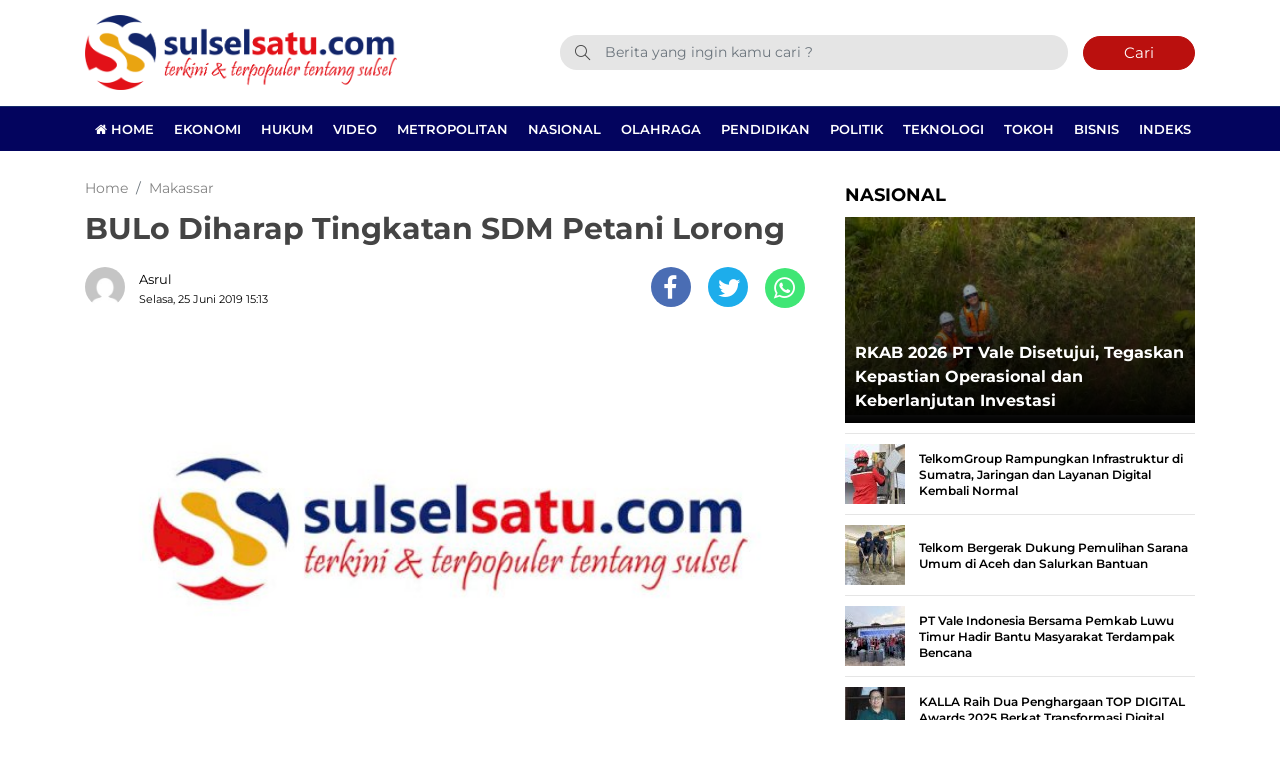

--- FILE ---
content_type: text/html; charset=UTF-8
request_url: https://www.sulselsatu.com/2019/06/25/makassar/bulo-diharap-tingkatan-sdm-petani-lorong.html
body_size: 13337
content:
<!DOCTYPE html> 
<html lang="id-ID"> 
<head>
<meta charset="utf-8">
<link rel="preload" href="https://cdn.sulselsatu.com/assets/desktop/css/styles.css?v=1.1.5" as="style" onload="this.rel='stylesheet'"> 
<link rel="preload" href="https://cdn.sulselsatu.com/assets/desktop/bootstrap/css/bootstrap.min.css" as="style" onload="this.rel='stylesheet'"> 
<link rel="preload" href="https://www.sulselsatu.com/assets/fonts/font-awesome.min.css" as="style" onload="this.rel='stylesheet'"> 
<link rel="preload" href="https://www.sulselsatu.com/assets/fonts/simple-line-icons.min.css" as="style" onload="this.rel='stylesheet'"> 
<link rel="preload" href="https://www.sulselsatu.com/assets/fonts/Simple-Line-Icons.woff2?v=2.4.0" as="font" type="font/woff2" crossorigin> 
<link rel="preload" href="https://www.sulselsatu.com/assets/fonts/fontawesome-webfont.woff2?v=4.7.0" as="font" type="font/woff2" crossorigin> 
<link rel="preload" href="https://cdn.sulselsatu.com/assets/desktop/js/jquery.min.js" as="script"> 
<link rel="preload" href="https://fonts.googleapis.com/css?family=Montserrat:300,400,500,600,700,800,900&display=swap" as="style" onload="this.rel='stylesheet'"> 
<link rel="preload" href="https://www.sulselsatu.com/media/cache/fvm/min/1765515325-css6e7ad341b0288dabd5947a2c9a8ca5283126886ee169ed97459afd8fd224f.css" as="style" media="all" /> 
<link rel="preload" href="https://www.sulselsatu.com/media/cache/fvm/min/1765515325-css9061352fdd3318c0aa56254d2ceda21fcdc3602f4d8535fc295bf941b2ed1.css" as="style" media="all" /> 
<link rel="preload" href="https://www.sulselsatu.com/media/cache/fvm/min/1765515325-css9439f25b145229935fff7f3c7ab6fdb4631bebf6b179a396ac757f0c991b4.css" as="style" media="all" /> 
<link rel="preload" href="https://www.sulselsatu.com/media/cache/fvm/min/1765515325-cssf5f818717111c3c744a597e2088f312f4f05c4feab5f51733384be2d4debf.css" as="style" media="all" /> 
<link rel="preload" href="https://www.sulselsatu.com/media/cache/fvm/min/1765515325-css166089c1c9bcd6e3eaf0034750c18b6bcd681cb53d387636a841594be1f52.css" as="style" media="all" /> 
<link rel="preload" href="https://www.sulselsatu.com/media/cache/fvm/min/1765515325-css0bc904c3590e961ea4378cee0fa6fd15302bd35512ed5efe1ac715ccc131d.css" as="style" media="all" /> 
<link rel="preload" href="https://www.sulselsatu.com/media/cache/fvm/min/1765515325-cssd8fdf90c07e9f7c33d747f6446f0473ec57f34bd91f569b2a4a0a2e43876d.css" as="style" media="all" /> 
<link rel="preload" href="https://www.sulselsatu.com/media/cache/fvm/min/1765515325-css2d6665141c068b5b99afa42839c7535902b07dc63648a0b1e94c2176d754b.css" as="style" media="all" /> 
<link rel="preload" href="https://www.sulselsatu.com/media/cache/fvm/min/1765515325-cssb7440bd58a4d5980b72980e88ad42722ab4bae06135c9ad17289a8db10ff6.css" as="style" media="all" />
<script data-cfasync="false">if(navigator.userAgent.match(/MSIE|Internet Explorer/i)||navigator.userAgent.match(/Trident\/7\..*?rv:11/i)){var href=document.location.href;if(!href.match(/[?&]iebrowser/)){if(href.indexOf("?")==-1){if(href.indexOf("#")==-1){document.location.href=href+"?iebrowser=1"}else{document.location.href=href.replace("#","?iebrowser=1#")}}else{if(href.indexOf("#")==-1){document.location.href=href+"&iebrowser=1"}else{document.location.href=href.replace("#","&iebrowser=1#")}}}}</script>
<script data-cfasync="false">class FVMLoader{constructor(e){this.triggerEvents=e,this.eventOptions={passive:!0},this.userEventListener=this.triggerListener.bind(this),this.delayedScripts={normal:[],async:[],defer:[]},this.allJQueries=[]}_addUserInteractionListener(e){this.triggerEvents.forEach(t=>window.addEventListener(t,e.userEventListener,e.eventOptions))}_removeUserInteractionListener(e){this.triggerEvents.forEach(t=>window.removeEventListener(t,e.userEventListener,e.eventOptions))}triggerListener(){this._removeUserInteractionListener(this),"loading"===document.readyState?document.addEventListener("DOMContentLoaded",this._loadEverythingNow.bind(this)):this._loadEverythingNow()}async _loadEverythingNow(){this._runAllDelayedCSS(),this._delayEventListeners(),this._delayJQueryReady(this),this._handleDocumentWrite(),this._registerAllDelayedScripts(),await this._loadScriptsFromList(this.delayedScripts.normal),await this._loadScriptsFromList(this.delayedScripts.defer),await this._loadScriptsFromList(this.delayedScripts.async),await this._triggerDOMContentLoaded(),await this._triggerWindowLoad(),window.dispatchEvent(new Event("wpr-allScriptsLoaded"))}_registerAllDelayedScripts(){document.querySelectorAll("script[type=fvmdelay]").forEach(e=>{e.hasAttribute("src")?e.hasAttribute("async")&&!1!==e.async?this.delayedScripts.async.push(e):e.hasAttribute("defer")&&!1!==e.defer||"module"===e.getAttribute("data-type")?this.delayedScripts.defer.push(e):this.delayedScripts.normal.push(e):this.delayedScripts.normal.push(e)})}_runAllDelayedCSS(){document.querySelectorAll("link[rel=fvmdelay]").forEach(e=>{e.setAttribute("rel","stylesheet")})}async _transformScript(e){return await this._requestAnimFrame(),new Promise(t=>{const n=document.createElement("script");let r;[...e.attributes].forEach(e=>{let t=e.nodeName;"type"!==t&&("data-type"===t&&(t="type",r=e.nodeValue),n.setAttribute(t,e.nodeValue))}),e.hasAttribute("src")?(n.addEventListener("load",t),n.addEventListener("error",t)):(n.text=e.text,t()),e.parentNode.replaceChild(n,e)})}async _loadScriptsFromList(e){const t=e.shift();return t?(await this._transformScript(t),this._loadScriptsFromList(e)):Promise.resolve()}_delayEventListeners(){let e={};function t(t,n){!function(t){function n(n){return e[t].eventsToRewrite.indexOf(n)>=0?"wpr-"+n:n}e[t]||(e[t]={originalFunctions:{add:t.addEventListener,remove:t.removeEventListener},eventsToRewrite:[]},t.addEventListener=function(){arguments[0]=n(arguments[0]),e[t].originalFunctions.add.apply(t,arguments)},t.removeEventListener=function(){arguments[0]=n(arguments[0]),e[t].originalFunctions.remove.apply(t,arguments)})}(t),e[t].eventsToRewrite.push(n)}function n(e,t){let n=e[t];Object.defineProperty(e,t,{get:()=>n||function(){},set(r){e["wpr"+t]=n=r}})}t(document,"DOMContentLoaded"),t(window,"DOMContentLoaded"),t(window,"load"),t(window,"pageshow"),t(document,"readystatechange"),n(document,"onreadystatechange"),n(window,"onload"),n(window,"onpageshow")}_delayJQueryReady(e){let t=window.jQuery;Object.defineProperty(window,"jQuery",{get:()=>t,set(n){if(n&&n.fn&&!e.allJQueries.includes(n)){n.fn.ready=n.fn.init.prototype.ready=function(t){e.domReadyFired?t.bind(document)(n):document.addEventListener("DOMContentLoaded2",()=>t.bind(document)(n))};const t=n.fn.on;n.fn.on=n.fn.init.prototype.on=function(){if(this[0]===window){function e(e){return e.split(" ").map(e=>"load"===e||0===e.indexOf("load.")?"wpr-jquery-load":e).join(" ")}"string"==typeof arguments[0]||arguments[0]instanceof String?arguments[0]=e(arguments[0]):"object"==typeof arguments[0]&&Object.keys(arguments[0]).forEach(t=>{delete Object.assign(arguments[0],{[e(t)]:arguments[0][t]})[t]})}return t.apply(this,arguments),this},e.allJQueries.push(n)}t=n}})}async _triggerDOMContentLoaded(){this.domReadyFired=!0,await this._requestAnimFrame(),document.dispatchEvent(new Event("DOMContentLoaded2")),await this._requestAnimFrame(),window.dispatchEvent(new Event("DOMContentLoaded2")),await this._requestAnimFrame(),document.dispatchEvent(new Event("wpr-readystatechange")),await this._requestAnimFrame(),document.wpronreadystatechange&&document.wpronreadystatechange()}async _triggerWindowLoad(){await this._requestAnimFrame(),window.dispatchEvent(new Event("wpr-load")),await this._requestAnimFrame(),window.wpronload&&window.wpronload(),await this._requestAnimFrame(),this.allJQueries.forEach(e=>e(window).trigger("wpr-jquery-load")),window.dispatchEvent(new Event("wpr-pageshow")),await this._requestAnimFrame(),window.wpronpageshow&&window.wpronpageshow()}_handleDocumentWrite(){const e=new Map;document.write=document.writeln=function(t){const n=document.currentScript,r=document.createRange(),i=n.parentElement;let a=e.get(n);void 0===a&&(a=n.nextSibling,e.set(n,a));const s=document.createDocumentFragment();r.setStart(s,0),s.appendChild(r.createContextualFragment(t)),i.insertBefore(s,a)}}async _requestAnimFrame(){return new Promise(e=>requestAnimationFrame(e))}static run(){const e=new FVMLoader(["keydown","mousemove","touchmove","touchstart","touchend","wheel"]);e._addUserInteractionListener(e)}}FVMLoader.run();</script>
<title>BULo Diharap Tingkatan SDM Petani Lorong</title>
<meta name="viewport" content="width=device-width, initial-scale=1.0, shrink-to-fit=no">
<meta http-equiv="X-UA-Compatible" content="IE=edge">
<meta name="robots" content="index, follow" />
<meta name="googlebot-news" content="index,follow" />
<meta name="googlebot" content="index,follow" />
<meta name="yahoobot" content="index,follow" />
<meta name="title" content="BULo Diharap Tingkatan SDM Petani Lorong" />
<meta name="author" content="Sulselsatu" lang="id">
<meta property="fb:app_id" content="327177332308719" />
<meta name="news_keywords" content="Badan Usaha Lorong, Pemkot Makassar" />
<meta name="keywords" content="Badan Usaha Lorong, Pemkot Makassar" itemprop="keywords" />
<meta name="pubdate" content="2019-06-25T15:13:03+08:00" itemprop="datePublished" />
<meta content="2019-06-25T15:13:03+08:00" itemprop="dateCreated" />
<script type="application/ld+json">
{"@context":"https://schema.org","@type":"WebPage","@id":"https://www.sulselsatu.com/2019/06/25/makassar/bulo-diharap-tingkatan-sdm-petani-lorong.html#webpage","headline":"BULo Diharap Tingkatan SDM Petani Lorong","url":"https://www.sulselsatu.com/2019/06/25/makassar/bulo-diharap-tingkatan-sdm-petani-lorong.html","name":"BULo Diharap Tingkatan SDM Petani Lorong","image":"https://cdn.sulselsatu.com/imageresize/assets/media/upload/2019/06/IMG-20190625-WA0009.jpg_facebook_true","thumbnailUrl":"https://cdn.sulselsatu.com/imageresize/assets/media/upload/2019/06/IMG-20190625-WA0009.jpg_facebook_true","datePublished":"2019-06-25T15:13:03+08:00","dateModified":"2019-06-25T15:34:39+08:00"}
</script>
<script type="application/ld+json">
{"@context":"https://schema.org","@type":"NewsArticle","headline":"BULo Diharap Tingkatan SDM Petani Lorong","datePublished":"2019-06-25T15:13:03+08:00","dateModified":"2019-06-25T15:34:39+08:00","description":"SULSELSATU.com, MAKASSAR &#8211; Pengembangan Badan Usaha Lorong (Bulo) yang telah digagas sejak tahun 2016 lalu terus mendapatkan perhatian Pemerintah Kota Makassar.  Untuk itu, Dinas Ketahanan Pangan (DKP) Kota Makassar menggelar Workshop Pengembangan Badan Usaha Lorong (Bulo) di Aerotel Smile, Jalan Muchtar Lutfi, Selasa, (25/6/2019). &#8220;Tujuan pelaksanaan kegiatan pengembangan Bulo bertujuan untuk meningkatkan SDM petani lorong sebagai ...","mainEntityOfPage":{"@type":"WebPage","@id":"https://www.sulselsatu.com/2019/06/25/makassar/bulo-diharap-tingkatan-sdm-petani-lorong.html#webpage"},"image":{"@type":"ImageObject","url":"https://cdn.sulselsatu.com/imageresize/assets/media/upload/2019/06/IMG-20190625-WA0009.jpg_facebook_true","width":600,"height":315,"caption":"BULo Diharap Tingkatan SDM Petani Lorong"},"author":{"@type":"Person","name":"Asrul","url":"https://www.sulselsatu.com/author/asrul"},"publisher":{"@type":"Organization","name":"Sulselsatu","url":"https://www.sulselsatu.com/","sameAs":["https://www.instagram.com/sulselsatucom","https://www.youtube.com/sulselsatu","https://www.facebook.com/sulselsatuberita","https://twitter.com/sulselsatucom"],"logo":{"@type":"ImageObject","inLanguage":"id-ID","@id":"https://www.sulselsatu.com/#/schema/logo/image/","url":"https://cdn.sulselsatu.com/images/logo_amp.png","contentUrl":"https://cdn.sulselsatu.com/images/logo_amp.png","width":313,"height":75,"caption":"Sulselsatu"}}}
</script>
<meta name='robots' content='index, follow, max-image-preview:large' />
<meta name="description" content="SULSELSATU.com, MAKASSAR - Pengembangan Badan Usaha Lorong (Bulo) yang telah digagas sejak tahun 2016 lalu terus mendapatkan perhatian Pemerintah Kota" />
<link rel="canonical" href="https://www.sulselsatu.com/2019/06/25/makassar/bulo-diharap-tingkatan-sdm-petani-lorong.html" />
<meta property="og:locale" content="id_ID" />
<meta property="og:type" content="article" />
<meta property="og:title" content="BULo Diharap Tingkatan SDM Petani Lorong" />
<meta property="og:description" content="SULSELSATU.com, MAKASSAR - Pengembangan Badan Usaha Lorong (Bulo) yang telah digagas sejak tahun 2016 lalu terus mendapatkan perhatian Pemerintah Kota" />
<meta property="og:url" content="https://www.sulselsatu.com/2019/06/25/makassar/bulo-diharap-tingkatan-sdm-petani-lorong.html" />
<meta property="og:site_name" content="Sulselsatu" />
<meta property="article:publisher" content="https://www.facebook.com/sulselsatuberita" />
<meta property="article:published_time" content="2019-06-25T07:13:03+00:00" />
<meta property="article:modified_time" content="2019-06-25T07:34:39+00:00" />
<meta property="og:image" content="https://cdn.sulselsatu.com/imageresize/assets/media/upload/2019/06/IMG-20190625-WA0009.jpg_facebook_true" />
<meta property="og:image:width" content="1040" />
<meta property="og:image:height" content="780" />
<meta property="og:image:type" content="image/jpeg" />
<meta name="author" content="Asrul" />
<meta name="twitter:card" content="summary_large_image" />
<meta name="twitter:creator" content="@sulsel_satu" />
<meta name="twitter:site" content="@sulsel_satu" />
<meta name="twitter:label1" content="Ditulis oleh" />
<meta name="twitter:data1" content="Asrul" />
<meta name="twitter:label2" content="Estimasi waktu membaca" />
<meta name="twitter:data2" content="1 menit" />
<script type="application/ld+json" class="yoast-schema-graph">{"@context":"https://schema.org","@graph":[{"@type":"NewsArticle","@id":"https://www.sulselsatu.com/2019/06/25/makassar/bulo-diharap-tingkatan-sdm-petani-lorong.html#article","isPartOf":{"@id":"https://www.sulselsatu.com/2019/06/25/makassar/bulo-diharap-tingkatan-sdm-petani-lorong.html"},"author":{"name":"Asrul","@id":"https://www.sulselsatu.com/#/schema/person/d9d4cebc785d7dede97df28abfe17be9"},"headline":"BULo Diharap Tingkatan SDM Petani Lorong","datePublished":"2019-06-25T07:13:03+00:00","dateModified":"2019-06-25T07:34:39+00:00","mainEntityOfPage":{"@id":"https://www.sulselsatu.com/2019/06/25/makassar/bulo-diharap-tingkatan-sdm-petani-lorong.html"},"wordCount":228,"publisher":{"@id":"https://www.sulselsatu.com/#organization"},"image":{"@id":"https://www.sulselsatu.com/2019/06/25/makassar/bulo-diharap-tingkatan-sdm-petani-lorong.html#primaryimage"},"thumbnailUrl":"https://www.sulselsatu.com/assets/media/upload/2019/06/IMG-20190625-WA0009.jpg","keywords":["Badan Usaha Lorong","Pemkot Makassar"],"articleSection":["Makassar"],"inLanguage":"id"},{"@type":"WebPage","@id":"https://www.sulselsatu.com/2019/06/25/makassar/bulo-diharap-tingkatan-sdm-petani-lorong.html","url":"https://www.sulselsatu.com/2019/06/25/makassar/bulo-diharap-tingkatan-sdm-petani-lorong.html","name":"BULo Diharap Tingkatan SDM Petani Lorong","isPartOf":{"@id":"https://www.sulselsatu.com/#website"},"primaryImageOfPage":{"@id":"https://www.sulselsatu.com/2019/06/25/makassar/bulo-diharap-tingkatan-sdm-petani-lorong.html#primaryimage"},"image":{"@id":"https://www.sulselsatu.com/2019/06/25/makassar/bulo-diharap-tingkatan-sdm-petani-lorong.html#primaryimage"},"thumbnailUrl":"https://www.sulselsatu.com/assets/media/upload/2019/06/IMG-20190625-WA0009.jpg","datePublished":"2019-06-25T07:13:03+00:00","dateModified":"2019-06-25T07:34:39+00:00","description":"SULSELSATU.com, MAKASSAR - Pengembangan Badan Usaha Lorong (Bulo) yang telah digagas sejak tahun 2016 lalu terus mendapatkan perhatian Pemerintah Kota","breadcrumb":{"@id":"https://www.sulselsatu.com/2019/06/25/makassar/bulo-diharap-tingkatan-sdm-petani-lorong.html#breadcrumb"},"inLanguage":"id","potentialAction":[{"@type":"ReadAction","target":["https://www.sulselsatu.com/2019/06/25/makassar/bulo-diharap-tingkatan-sdm-petani-lorong.html"]}]},{"@type":"ImageObject","inLanguage":"id","@id":"https://www.sulselsatu.com/2019/06/25/makassar/bulo-diharap-tingkatan-sdm-petani-lorong.html#primaryimage","url":"https://www.sulselsatu.com/assets/media/upload/2019/06/IMG-20190625-WA0009.jpg","contentUrl":"https://www.sulselsatu.com/assets/media/upload/2019/06/IMG-20190625-WA0009.jpg","width":1040,"height":780},{"@type":"BreadcrumbList","@id":"https://www.sulselsatu.com/2019/06/25/makassar/bulo-diharap-tingkatan-sdm-petani-lorong.html#breadcrumb","itemListElement":[{"@type":"ListItem","position":1,"name":"Sulselsatu","item":"https://www.sulselsatu.com/"},{"@type":"ListItem","position":2,"name":"Makassar","item":"https://www.sulselsatu.com/rubrik/makassar"},{"@type":"ListItem","position":3,"name":"BULo Diharap Tingkatan SDM Petani Lorong"}]},{"@type":"WebSite","@id":"https://www.sulselsatu.com/#website","url":"https://www.sulselsatu.com/","name":"Sulselsatu","description":"Terkini dan Terpopuler tentang Sulsel","publisher":{"@id":"https://www.sulselsatu.com/#organization"},"potentialAction":[{"@type":"SearchAction","target":{"@type":"EntryPoint","urlTemplate":"https://www.sulselsatu.com/?s={search_term_string}"},"query-input":{"@type":"PropertyValueSpecification","valueRequired":true,"valueName":"search_term_string"}}],"inLanguage":"id"},{"@type":"Organization","@id":"https://www.sulselsatu.com/#organization","name":"Sulselsatu","url":"https://www.sulselsatu.com/","logo":{"@type":"ImageObject","inLanguage":"id","@id":"https://www.sulselsatu.com/#/schema/logo/image/","url":"https://www.sulselsatu.com/assets/media/upload/2021/05/logo_amp.png","contentUrl":"https://www.sulselsatu.com/assets/media/upload/2021/05/logo_amp.png","width":313,"height":75,"caption":"Sulselsatu"},"image":{"@id":"https://www.sulselsatu.com/#/schema/logo/image/"},"sameAs":["https://www.facebook.com/sulselsatuberita","https://x.com/sulsel_satu","https://www.instagram.com/sulselsatu/","https://www.youtube.com/sulselsatu"]},{"@type":"Person","@id":"https://www.sulselsatu.com/#/schema/person/d9d4cebc785d7dede97df28abfe17be9","name":"Asrul","sameAs":["https://www.sulselsatu.com/"],"url":"https://www.sulselsatu.com/author/asrul"}]}</script>
<meta name="google-adsense-platform-account" content="ca-host-pub-2644536267352236">
<meta name="google-adsense-platform-domain" content="sitekit.withgoogle.com">
<link rel="canonical" href="https://www.sulselsatu.com/2019/06/25/makassar/bulo-diharap-tingkatan-sdm-petani-lorong.html">
<meta name="geo.placename" content="Indonesia">
<meta name="geo.region" content="ID-SN">
<meta name="geo.country" content="id">
<meta name="language" content="id">
<meta name="apple-mobile-web-app-capable" content="yes">
<meta name="theme-color" content="#03045e"> 
<style media="all">img:is([sizes="auto" i],[sizes^="auto," i]){contain-intrinsic-size:3000px 1500px}</style> 
<link rel='stylesheet' id='litespeed-cache-dummy-css' href='https://www.sulselsatu.com/media/cache/fvm/min/1765515325-css6e7ad341b0288dabd5947a2c9a8ca5283126886ee169ed97459afd8fd224f.css' type='text/css' media='all' /> 
<style id='classic-theme-styles-inline-css' type='text/css' media="all">/*! This file is auto-generated */ .wp-block-button__link{color:#fff;background-color:#32373c;border-radius:9999px;box-shadow:none;text-decoration:none;padding:calc(.667em + 2px) calc(1.333em + 2px);font-size:1.125em}.wp-block-file__button{background:#32373c;color:#fff;text-decoration:none}</style> 
<style id='global-styles-inline-css' type='text/css' media="all">:root{--wp--preset--aspect-ratio--square:1;--wp--preset--aspect-ratio--4-3:4/3;--wp--preset--aspect-ratio--3-4:3/4;--wp--preset--aspect-ratio--3-2:3/2;--wp--preset--aspect-ratio--2-3:2/3;--wp--preset--aspect-ratio--16-9:16/9;--wp--preset--aspect-ratio--9-16:9/16;--wp--preset--color--black:#000000;--wp--preset--color--cyan-bluish-gray:#abb8c3;--wp--preset--color--white:#ffffff;--wp--preset--color--pale-pink:#f78da7;--wp--preset--color--vivid-red:#cf2e2e;--wp--preset--color--luminous-vivid-orange:#ff6900;--wp--preset--color--luminous-vivid-amber:#fcb900;--wp--preset--color--light-green-cyan:#7bdcb5;--wp--preset--color--vivid-green-cyan:#00d084;--wp--preset--color--pale-cyan-blue:#8ed1fc;--wp--preset--color--vivid-cyan-blue:#0693e3;--wp--preset--color--vivid-purple:#9b51e0;--wp--preset--gradient--vivid-cyan-blue-to-vivid-purple:linear-gradient(135deg,rgba(6,147,227,1) 0%,rgb(155,81,224) 100%);--wp--preset--gradient--light-green-cyan-to-vivid-green-cyan:linear-gradient(135deg,rgb(122,220,180) 0%,rgb(0,208,130) 100%);--wp--preset--gradient--luminous-vivid-amber-to-luminous-vivid-orange:linear-gradient(135deg,rgba(252,185,0,1) 0%,rgba(255,105,0,1) 100%);--wp--preset--gradient--luminous-vivid-orange-to-vivid-red:linear-gradient(135deg,rgba(255,105,0,1) 0%,rgb(207,46,46) 100%);--wp--preset--gradient--very-light-gray-to-cyan-bluish-gray:linear-gradient(135deg,rgb(238,238,238) 0%,rgb(169,184,195) 100%);--wp--preset--gradient--cool-to-warm-spectrum:linear-gradient(135deg,rgb(74,234,220) 0%,rgb(151,120,209) 20%,rgb(207,42,186) 40%,rgb(238,44,130) 60%,rgb(251,105,98) 80%,rgb(254,248,76) 100%);--wp--preset--gradient--blush-light-purple:linear-gradient(135deg,rgb(255,206,236) 0%,rgb(152,150,240) 100%);--wp--preset--gradient--blush-bordeaux:linear-gradient(135deg,rgb(254,205,165) 0%,rgb(254,45,45) 50%,rgb(107,0,62) 100%);--wp--preset--gradient--luminous-dusk:linear-gradient(135deg,rgb(255,203,112) 0%,rgb(199,81,192) 50%,rgb(65,88,208) 100%);--wp--preset--gradient--pale-ocean:linear-gradient(135deg,rgb(255,245,203) 0%,rgb(182,227,212) 50%,rgb(51,167,181) 100%);--wp--preset--gradient--electric-grass:linear-gradient(135deg,rgb(202,248,128) 0%,rgb(113,206,126) 100%);--wp--preset--gradient--midnight:linear-gradient(135deg,rgb(2,3,129) 0%,rgb(40,116,252) 100%);--wp--preset--font-size--small:13px;--wp--preset--font-size--medium:20px;--wp--preset--font-size--large:36px;--wp--preset--font-size--x-large:42px;--wp--preset--spacing--20:0.44rem;--wp--preset--spacing--30:0.67rem;--wp--preset--spacing--40:1rem;--wp--preset--spacing--50:1.5rem;--wp--preset--spacing--60:2.25rem;--wp--preset--spacing--70:3.38rem;--wp--preset--spacing--80:5.06rem;--wp--preset--shadow--natural:6px 6px 9px rgba(0, 0, 0, 0.2);--wp--preset--shadow--deep:12px 12px 50px rgba(0, 0, 0, 0.4);--wp--preset--shadow--sharp:6px 6px 0px rgba(0, 0, 0, 0.2);--wp--preset--shadow--outlined:6px 6px 0px -3px rgba(255, 255, 255, 1), 6px 6px rgba(0, 0, 0, 1);--wp--preset--shadow--crisp:6px 6px 0px rgba(0, 0, 0, 1)}:where(.is-layout-flex){gap:.5em}:where(.is-layout-grid){gap:.5em}body .is-layout-flex{display:flex}.is-layout-flex{flex-wrap:wrap;align-items:center}.is-layout-flex>:is(*,div){margin:0}body .is-layout-grid{display:grid}.is-layout-grid>:is(*,div){margin:0}:where(.wp-block-columns.is-layout-flex){gap:2em}:where(.wp-block-columns.is-layout-grid){gap:2em}:where(.wp-block-post-template.is-layout-flex){gap:1.25em}:where(.wp-block-post-template.is-layout-grid){gap:1.25em}.has-black-color{color:var(--wp--preset--color--black)!important}.has-cyan-bluish-gray-color{color:var(--wp--preset--color--cyan-bluish-gray)!important}.has-white-color{color:var(--wp--preset--color--white)!important}.has-pale-pink-color{color:var(--wp--preset--color--pale-pink)!important}.has-vivid-red-color{color:var(--wp--preset--color--vivid-red)!important}.has-luminous-vivid-orange-color{color:var(--wp--preset--color--luminous-vivid-orange)!important}.has-luminous-vivid-amber-color{color:var(--wp--preset--color--luminous-vivid-amber)!important}.has-light-green-cyan-color{color:var(--wp--preset--color--light-green-cyan)!important}.has-vivid-green-cyan-color{color:var(--wp--preset--color--vivid-green-cyan)!important}.has-pale-cyan-blue-color{color:var(--wp--preset--color--pale-cyan-blue)!important}.has-vivid-cyan-blue-color{color:var(--wp--preset--color--vivid-cyan-blue)!important}.has-vivid-purple-color{color:var(--wp--preset--color--vivid-purple)!important}.has-black-background-color{background-color:var(--wp--preset--color--black)!important}.has-cyan-bluish-gray-background-color{background-color:var(--wp--preset--color--cyan-bluish-gray)!important}.has-white-background-color{background-color:var(--wp--preset--color--white)!important}.has-pale-pink-background-color{background-color:var(--wp--preset--color--pale-pink)!important}.has-vivid-red-background-color{background-color:var(--wp--preset--color--vivid-red)!important}.has-luminous-vivid-orange-background-color{background-color:var(--wp--preset--color--luminous-vivid-orange)!important}.has-luminous-vivid-amber-background-color{background-color:var(--wp--preset--color--luminous-vivid-amber)!important}.has-light-green-cyan-background-color{background-color:var(--wp--preset--color--light-green-cyan)!important}.has-vivid-green-cyan-background-color{background-color:var(--wp--preset--color--vivid-green-cyan)!important}.has-pale-cyan-blue-background-color{background-color:var(--wp--preset--color--pale-cyan-blue)!important}.has-vivid-cyan-blue-background-color{background-color:var(--wp--preset--color--vivid-cyan-blue)!important}.has-vivid-purple-background-color{background-color:var(--wp--preset--color--vivid-purple)!important}.has-black-border-color{border-color:var(--wp--preset--color--black)!important}.has-cyan-bluish-gray-border-color{border-color:var(--wp--preset--color--cyan-bluish-gray)!important}.has-white-border-color{border-color:var(--wp--preset--color--white)!important}.has-pale-pink-border-color{border-color:var(--wp--preset--color--pale-pink)!important}.has-vivid-red-border-color{border-color:var(--wp--preset--color--vivid-red)!important}.has-luminous-vivid-orange-border-color{border-color:var(--wp--preset--color--luminous-vivid-orange)!important}.has-luminous-vivid-amber-border-color{border-color:var(--wp--preset--color--luminous-vivid-amber)!important}.has-light-green-cyan-border-color{border-color:var(--wp--preset--color--light-green-cyan)!important}.has-vivid-green-cyan-border-color{border-color:var(--wp--preset--color--vivid-green-cyan)!important}.has-pale-cyan-blue-border-color{border-color:var(--wp--preset--color--pale-cyan-blue)!important}.has-vivid-cyan-blue-border-color{border-color:var(--wp--preset--color--vivid-cyan-blue)!important}.has-vivid-purple-border-color{border-color:var(--wp--preset--color--vivid-purple)!important}.has-vivid-cyan-blue-to-vivid-purple-gradient-background{background:var(--wp--preset--gradient--vivid-cyan-blue-to-vivid-purple)!important}.has-light-green-cyan-to-vivid-green-cyan-gradient-background{background:var(--wp--preset--gradient--light-green-cyan-to-vivid-green-cyan)!important}.has-luminous-vivid-amber-to-luminous-vivid-orange-gradient-background{background:var(--wp--preset--gradient--luminous-vivid-amber-to-luminous-vivid-orange)!important}.has-luminous-vivid-orange-to-vivid-red-gradient-background{background:var(--wp--preset--gradient--luminous-vivid-orange-to-vivid-red)!important}.has-very-light-gray-to-cyan-bluish-gray-gradient-background{background:var(--wp--preset--gradient--very-light-gray-to-cyan-bluish-gray)!important}.has-cool-to-warm-spectrum-gradient-background{background:var(--wp--preset--gradient--cool-to-warm-spectrum)!important}.has-blush-light-purple-gradient-background{background:var(--wp--preset--gradient--blush-light-purple)!important}.has-blush-bordeaux-gradient-background{background:var(--wp--preset--gradient--blush-bordeaux)!important}.has-luminous-dusk-gradient-background{background:var(--wp--preset--gradient--luminous-dusk)!important}.has-pale-ocean-gradient-background{background:var(--wp--preset--gradient--pale-ocean)!important}.has-electric-grass-gradient-background{background:var(--wp--preset--gradient--electric-grass)!important}.has-midnight-gradient-background{background:var(--wp--preset--gradient--midnight)!important}.has-small-font-size{font-size:var(--wp--preset--font-size--small)!important}.has-medium-font-size{font-size:var(--wp--preset--font-size--medium)!important}.has-large-font-size{font-size:var(--wp--preset--font-size--large)!important}.has-x-large-font-size{font-size:var(--wp--preset--font-size--x-large)!important}:where(.wp-block-post-template.is-layout-flex){gap:1.25em}:where(.wp-block-post-template.is-layout-grid){gap:1.25em}:where(.wp-block-columns.is-layout-flex){gap:2em}:where(.wp-block-columns.is-layout-grid){gap:2em}:root :where(.wp-block-pullquote){font-size:1.5em;line-height:1.6}</style> 
<script type="text/javascript" src="https://www.googletagmanager.com/gtag/js?id=GT-MR8GX75" id="google_gtagjs-js" async></script>
<script type="text/javascript" id="google_gtagjs-js-after">
/* <![CDATA[ */
window.dataLayer = window.dataLayer || [];function gtag(){dataLayer.push(arguments);}
gtag("set","linker",{"domains":["www.sulselsatu.com"]});
gtag("js", new Date());
gtag("set", "developer_id.dZTNiMT", true);
gtag("config", "GT-MR8GX75");
/* ]]> */
</script>
<link rel="amphtml" href="https://www.sulselsatu.com/2019/06/25/makassar/bulo-diharap-tingkatan-sdm-petani-lorong.html/amp"> 
<link rel="android-touch-icon" href="https://cdn.sulselsatu.com//images/logo__bm.png?v=1.0.0" /> 
<link rel="shortcut icon" href="https://cdn.sulselsatu.com/images/logo__bm.png?v=1.0.0"> 
<link rel="shortcut icon" href="https://cdn.sulselsatu.com/images/ico/favicon.ico" type="image/x-icon" /> 
<link rel="manifest" href="/manifest.json"> 
<link rel="mask-icon" href="/safari-pinned-tab.svg" color="#03045e"> 
<link rel="manifest" href="https://www.sulselsatu.com/manifest.json" /> 
<link rel="stylesheet" href="https://www.sulselsatu.com/media/cache/fvm/min/1765515325-css9061352fdd3318c0aa56254d2ceda21fcdc3602f4d8535fc295bf941b2ed1.css" media="all"> 
<link rel="stylesheet" href="https://www.sulselsatu.com/media/cache/fvm/min/1765515325-css9439f25b145229935fff7f3c7ab6fdb4631bebf6b179a396ac757f0c991b4.css" media="all"> 
<link rel="stylesheet" href="https://www.sulselsatu.com/media/cache/fvm/min/1765515325-cssf5f818717111c3c744a597e2088f312f4f05c4feab5f51733384be2d4debf.css" media="all"> 
<link rel="stylesheet" href="https://www.sulselsatu.com/media/cache/fvm/min/1765515325-css166089c1c9bcd6e3eaf0034750c18b6bcd681cb53d387636a841594be1f52.css" media="all"> 
<link rel="stylesheet" href="https://www.sulselsatu.com/media/cache/fvm/min/1765515325-css0bc904c3590e961ea4378cee0fa6fd15302bd35512ed5efe1ac715ccc131d.css" media="all"> 
<link rel="stylesheet" href="https://www.sulselsatu.com/media/cache/fvm/min/1765515325-cssd8fdf90c07e9f7c33d747f6446f0473ec57f34bd91f569b2a4a0a2e43876d.css" media="all"> 
<link rel="stylesheet" href="https://www.sulselsatu.com/media/cache/fvm/min/1765515325-css2d6665141c068b5b99afa42839c7535902b07dc63648a0b1e94c2176d754b.css" media="all"> 
<script>
var adsurl  = "https://ads.sulselsatu.com/";
var baseurl = "https://www.sulselsatu.com/";
</script>
<script src="https://cdn.sulselsatu.com/assets/desktop/js/jquery.min.js"></script>
<script src="https://ads.sulselsatu.com/assets/ads_client.js"></script>
<link rel="stylesheet" href="https://www.sulselsatu.com/media/cache/fvm/min/1765515325-cssb7440bd58a4d5980b72980e88ad42722ab4bae06135c9ad17289a8db10ff6.css" media="all"> 
<script async src="https://www.googletagmanager.com/gtag/js?id=G-48ERPCH5GV"></script>
<script>
window.dataLayer = window.dataLayer || [];
function gtag(){dataLayer.push(arguments);}
gtag('js', new Date());
gtag('config', 'UA-107220890-1', {"anonymize_ip":true});
gtag('config', 'G-48ERPCH5GV');
</script>
<script async src="https://pagead2.googlesyndication.com/pagead/js/adsbygoogle.js"></script>
<script>
(adsbygoogle = window.adsbygoogle || []).push({
google_ad_client: "ca-pub-7932812897613181",
enable_page_level_ads: true
});
</script>
<script async src="https://securepubads.g.doubleclick.net/tag/js/gpt.js"></script>
<script>
window.googletag = window.googletag || {cmd: []};
googletag.cmd.push(function() {
googletag.defineSlot('/136242428/sulselsatu_center_ads_1', [[300, 250], [336, 280]], 'div-gpt-ad-1672907890778-0').addService(googletag.pubads());
googletag.defineSlot('/21681758488/Home_Sulselsatu_Center_Ads_1', [[336, 280], [300, 250]], 'div-gpt-ad-1672909595690-0').addService(googletag.pubads());
googletag.pubads().enableSingleRequest();
googletag.pubads().collapseEmptyDivs();
googletag.enableServices();
});
</script>
</head>
<body> <div class="progress"> <div class="progress-bar" aria-valuenow="0" aria-valuemax="100"></div> </div> <header> <div class="container"> <div class="head-top"> <div class="row align-items-center"> <div class="col-5"> <div class="logo-head"><a href="https://www.sulselsatu.com/" title="Home"><img class="img-fluid" alt="Logo Sulselsatu" src="https://cdn.sulselsatu.com/assets/desktop/img/ss-main-logo.png"></a></div> </div> <div class="col-7"> <form class="form-search" action="https://www.sulselsatu.com/"> <i class="icon-magnifier"></i> <input class="form-control text-search" name="s" type="text" value="" placeholder="Berita yang ingin kamu cari ?"><button class="btn btn-danger btn-sm" type="submit">Cari</button> </form> </div> </div> </div> </div> <div class="head-bottom mt-3"> <div class="container"> <ul class="nav menu-nofixed"> <li class="nav-item"> <a href="https://www.sulselsatu.com/" title="Home"><i class="fa fa-home"></i> Home</a> </li> <li class="nav-item"><a href="https://www.sulselsatu.com/rubrik/ekonomi" title="Ekonomi">Ekonomi</a></li> <li class="nav-item"><a href="https://www.sulselsatu.com/rubrik/hukum" title="Hukum">Hukum</a></li> <li class="nav-item"><a href="https://www.sulselsatu.com/rubrik/video" title="Video">Video</a></li> <li class="nav-item"><a href="https://www.sulselsatu.com/rubrik/mertopolitan" title="Metropolitan">Metropolitan</a></li> <li class="nav-item"><a href="https://www.sulselsatu.com/rubrik/nasional" title="Nasional">Nasional</a></li> <li class="nav-item"><a href="https://www.sulselsatu.com/rubrik/olahraga" title="Olahraga">Olahraga</a></li> <li class="nav-item"><a href="https://www.sulselsatu.com/rubrik/pendidikan" title="Pendidikan">Pendidikan</a></li> <li class="nav-item"><a href="https://www.sulselsatu.com/rubrik/politik" title="Politik">Politik</a></li> <li class="nav-item"><a href="https://www.sulselsatu.com/rubrik/teknologi" title="Teknologi">Teknologi</a></li> <li class="nav-item"><a href="https://www.sulselsatu.com/rubrik/tokoh" title="Tokoh">Tokoh</a></li> <li class="nav-item"><a href="https://www.sulselsatu.com/rubrik/bisnis" title="Bisnis">Bisnis</a></li> <li class="nav-item"><a href="https://www.sulselsatu.com/indeks" title="Indeks">Indeks</a></li> </ul> </div> </div> <div class="p-2 menu-fixed nav-up"> <div class="container"> <div class="row align-items-center"> <div class="col-1"><a href="https://www.sulselsatu.com/" title="Home"><img alt="Logo Small Sulselsatu" src="https://cdn.sulselsatu.com/assets/desktop/img/ss-logo-only.png" height="30px"></a></div> <div class="col-11"> <ul class="nav menu-nofixed"> <li class="nav-item"><a href="https://www.sulselsatu.com/rubrik/ekonomi" title="Ekonomi">Ekonomi</a></li> <li class="nav-item"><a href="https://www.sulselsatu.com/rubrik/hukum" title="Hukum">Hukum</a></li> <li class="nav-item"><a href="https://www.sulselsatu.com/rubrik/video" title="Video">Video</a></li> <li class="nav-item"><a href="https://www.sulselsatu.com/rubrik/mertopolitan" title="Metropolitan">Metropolitan</a></li> <li class="nav-item"><a href="https://www.sulselsatu.com/rubrik/nasional" title="Nasional">Nasional</a></li> <li class="nav-item"><a href="https://www.sulselsatu.com/rubrik/olahraga" title="Olahraga">Olahraga</a></li> <li class="nav-item"><a href="https://www.sulselsatu.com/rubrik/pendidikan" title="Pendidikan">Pendidikan</a></li> <li class="nav-item"><a href="https://www.sulselsatu.com/rubrik/politik" title="Politik">Politik</a></li> <li class="nav-item"><a href="https://www.sulselsatu.com/rubrik/teknologi" title="Teknologi">Teknologi</a></li> <li class="nav-item"><a href="https://www.sulselsatu.com/rubrik/tokoh" title="Tokoh">Tokoh</a></li> <li class="nav-item"><a href="https://www.sulselsatu.com/rubrik/bisnis" title="Bisnis">Bisnis</a></li> <li class="nav-item"><a href="https://www.sulselsatu.com/indeks" title="Indeks">Indeks</a></li> </ul> </div> </div> </div> </div> </header><div id="bottom-menu-article-desktop"></div> 
<script>AdsNaum("bottom-menu-article-desktop")</script>
<div id="main"> <input type="hidden" id="link-url" value="https://www.sulselsatu.com/2019/06/25/makassar/bulo-diharap-tingkatan-sdm-petani-lorong.html" /> <input type="hidden" id="link-title" value="BULo Diharap Tingkatan SDM Petani Lorong" /> <div class="container"> <div class="row"> <div class="col-8"> <div class="content-article hentry"> <ol class="breadcrumb" itemscope itemtype="http://schema.org/BreadcrumbList"> <li class="breadcrumb-item" itemprop="itemListElement" itemscope itemtype="http://schema.org/ListItem"> <a itemtype="http://schema.org/Thing" itemprop="item" title="Home" href="https://www.sulselsatu.com/"> <span itemprop="name">Home</span> </a> 
<meta itemprop="position" content="1" /> </li> <li class="breadcrumb-item" itemprop="itemListElement" itemscope itemtype="http://schema.org/ListItem"> <a itemtype="http://schema.org/Thing" itemprop="item" href="https://www.sulselsatu.com/rubrik/makassar" title="Makassar"> <span itemprop="name">Makassar</span> </a> 
<meta itemprop="position" content="2" /> </li> </ol> <h1 class="entry-title">BULo Diharap Tingkatan SDM Petani Lorong</h1> <div class="author d-inline-block"> <a class="avatar-image" href="https://www.sulselsatu.com/author/asrul" title="Asrul"><img src="https://secure.gravatar.com/avatar/b38b49358cd3e4784a96e0c423749667d471e01dd7fa6945f87fcb5b605ab203?s=96&d=mm&r=g" alt="Asrul"></a> <div class="author-name-date"><span class="author-name"><a href="https://www.sulselsatu.com/author/asrul" title="Asrul">Asrul<br></a></span> <p class="date">Selasa, 25 Juni 2019 15:13</p> </div> </div> <div class="share-content d-inline-block"> <ul class="list-unstyled"> <li class="share share-facebook"><a href="#"><i class="fa fa-facebook"></i></a></li> <li class="share share-twitter"><a href="#"><i class="fa fa-twitter"></i></a></li> <li class="share share-whatsapp"><a href="#"><i class="fa fa-whatsapp"></i></a></li> </ul> </div> <figure class="figure"><img class="img-fluid figure-img" src="https://cdn.sulselsatu.com/imageresize/assets/media/upload/2019/06/IMG-20190625-WA0009.jpg&width=640&height=360" alt="istimewa"> <figcaption class="figure-caption">istimewa</figcaption> </figure> <div class="article entry-content"> <div align="left"> <div id="article-paragraph-desktop-1"></div>
<script>AdsNaum("article-paragraph-desktop-1")</script>
<p dir="ltr"><strong>SULSELSATU.com, MAKASSAR</strong> &#8211; Pengembangan <a class="link-internal" title="Badan Usaha Lorong" href="https://www.sulselsatu.com/topik/badan-usaha-lorong">Badan Usaha Lorong</a> (Bulo) yang telah digagas sejak tahun 2016 lalu terus mendapatkan perhatian Pemerintah Kota Makassar. </p> </div> <div align="left"> <div id="article-paragraph-desktop-2"></div>
<script>AdsNaum("article-paragraph-desktop-2")</script>
<p dir="ltr">Untuk itu, Dinas Ketahanan Pangan (DKP) Kota Makassar menggelar Workshop Pengembangan <a class="link-internal" title="Badan Usaha Lorong" href="https://www.sulselsatu.com/topik/badan-usaha-lorong">Badan Usaha Lorong</a> (Bulo) di Aerotel Smile, Jalan Muchtar Lutfi, Selasa, (25/6/2019).</p> </div> <div align="left"> <p class="readmore">Baca Juga : <a title="Komitmen Taat Bayar Pajak, Claro Makassar Raih Penghargaan Tax Award 2025" href="https://www.sulselsatu.com/2025/12/11/makassar/komitmen-taat-bayar-pajak-claro-makassar-raih-penghargaan-tax-award-2025.html?utm_source=readmore&utm_medium=article&utm_campaign=readwebsite">Komitmen Taat Bayar Pajak, Claro Makassar Raih Penghargaan Tax Award 2025</a></p><div id="article-paragraph-desktop-3"></div>
<script>AdsNaum("article-paragraph-desktop-3")</script>
<p dir="ltr">&#8220;Tujuan pelaksanaan kegiatan pengembangan Bulo bertujuan untuk meningkatkan SDM petani lorong sebagai pelaku utama dalam penerapan teknologi pertanian, khususnya tanaman cabe,&#8221; kata Kepala Dinas Ketahanan Pangan (DKP) Kota Makassar, Sri Susilawati.</p> </div> <div align="left"> <div id="article-paragraph-desktop-4"></div>
<script>AdsNaum("article-paragraph-desktop-4")</script>
<p dir="ltr">Selain itu, kata Sri, workshop digelar untuk meningkatkan kesadaran dan peran serta kelompok dalam mewujudkan ketersediaan pangan yang berkesinambungan khususnya kestersediaan cabe serta berusaha menurunkan tingkat ketergantungan masyarakat terhadap pasar. </p> </div> <div align="left"> <div id="article-paragraph-desktop-5"></div>
<script>AdsNaum("article-paragraph-desktop-5")</script>
<p dir="ltr">&#8220;Kami juga berusaha meningkatkan pemanfaatan pekarangan rumah warga sebagai sumber pangan dan mata pencaharian baru keluarga,&#8221; katanya. </p> </div> <div align="left"> <p class="readmore">Baca Juga : <a title="Munafri Bahas Kerjasama dengan Yokohama, Kawasaki, iForcom dan Nippon Koei Urban Space" href="https://www.sulselsatu.com/2025/11/26/makassar/munafri-bahas-kerjasama-dengan-yokohama-kawasaki-iforcom-dan-nippon-koei-urban-space.html?utm_source=readmore&utm_medium=article&utm_campaign=readwebsite">Munafri Bahas Kerjasama dengan Yokohama, Kawasaki, iForcom dan Nippon Koei Urban Space</a></p><div id="article-paragraph-desktop-6"></div>
<script>AdsNaum("article-paragraph-desktop-6")</script>
<p dir="ltr">Bulo dilakukan secara terintegrasi dengan berbagai Satuan Kerja Perangkat Daerah (SKPD) sebagai upaya memaksimalkan pencapaian program agar terimplementasi dengan baik, efisien serta dirasakan manfaatnya oleh kelompok binaan.</p> </div> <div align="left"> <div id="article-paragraph-desktop-7"></div>
<script>AdsNaum("article-paragraph-desktop-7")</script>
<p dir="ltr">Sementara itu, Asisten II <a class="link-internal" title="Pemkot Makassar" href="https://www.sulselsatu.com/topik/pemkot-makassar">Pemkot Makassar</a> Bidang Perekonomian, Andi Irwan Bangsawan mengatakan bahwa saat ini Bulo telah melakukan kerjasama kemitraan dengan pihak swasta dan perguruan tinggi baik di bidang pangan maupun bidang lainnya seperti peningkatan sumber daya melalui kegiatan sosialiisasi kepada Kelompok Tani Lorong (Poktanrong). </p> </div> <div align="left"> <div id="article-paragraph-desktop-8"></div>
<script>AdsNaum("article-paragraph-desktop-8")</script>
<p dir="ltr">&#8220;Pemerintah Kota Makassar mengapresiasi beberapa terobosan dan inovasi yang dikembangkan oleh Dinas Ketahanan Pangan Kota Makassar,&#8221; kata mantan Kepala Dinas Ketenagakerjaan Makassar ini. </p> </div> <div align="left"> <p class="readmore">Baca Juga : <a title="DPRD dan Pemkot Makassar Sepakat Perkuat Kebijakan Berbasis Aspirasi Lapangan" href="https://www.sulselsatu.com/2025/11/24/opd/dprd/dprd-dan-pemkot-makassar-sepakat-perkuat-kebijakan-berbasis-aspirasi-lapangan.html?utm_source=readmore&utm_medium=article&utm_campaign=readwebsite">DPRD dan Pemkot Makassar Sepakat Perkuat Kebijakan Berbasis Aspirasi Lapangan</a></p><div id="article-paragraph-desktop-9"></div>
<script>AdsNaum("article-paragraph-desktop-9")</script>
<p dir="ltr"><span style="font-size: 8pt">Penulis: Asrhawi Muin </span><br /> <span style="font-size: 8pt">Editor: Awang Darmawan</span></p> </div> <p>Cek berita dan artikel yang lain di <a href="https://news.google.com/publications/CAAqBwgKMO-kgQswzOP8Ag?ceid=ID:en&oc=3" target="_blank" title="Google News Sulselsatu">Google News</a></p><div class="citizen-info">Yuk berbagi informasi tentang Sulawesi Selatan dengan join di group whatsapp : <a href="http://bit.ly/citizen-journalism-ss" target="_blank" title="Citizen Journalism Sulsel">Citizen Journalism Sulsel</a></div> <div id="article-end-paragraph-desktop-1"></div> 
<script>AdsNaum("article-end-paragraph-desktop-1")</script>
</div> <div class="tag-list"> <ul class="list-unstyled"> <li><a title="Badan Usaha Lorong" href="https://www.sulselsatu.com/topik/badan-usaha-lorong">#Badan Usaha Lorong</a></li><li><a title="Pemkot Makassar" href="https://www.sulselsatu.com/topik/pemkot-makassar">#Pemkot Makassar</a></li> </ul> </div> <div class="wrapper text-left"> <div class="name"> <p><i class="icon-social-youtube"></i>&nbsp;Youtube Sulselsatu</p> </div> <div id="yt-article" class="mt-2"></div> 
<script src="https://cdn.sulselsatu.com/assets/plugins/youtube/iframe.js"></script>
</div> <div class="comment wrapper"> <div class="name"> <p><i class="icon-bubble"></i>&nbsp;Komentar</p> </div> <div class="w-100"> <div id="fb-root"></div> 
<script async defer crossorigin="anonymous" src="https://connect.facebook.net/id_ID/sdk.js#xfbml=1&version=v10.0&appId=327177332308719&autoLogAppEvents=1" nonce="E3AMfbJW"></script>
<div class="fb-comments" data-width="100%" data-href="https://www.sulselsatu.com/2019/06/25/makassar/bulo-diharap-tingkatan-sdm-petani-lorong.html" data-numposts="7" style="margin-top:15px;"></div> 
<style media="all">.fb_iframe_widget_fluid_desktop iframe{width:100%!important}</style> </div> </div> <div id="article-end-paragraph-desktop-2"></div> 
<script>AdsNaum("article-end-paragraph-desktop-2")</script>
<div class="wrapper mt-4"> <div class="name"> <p><i class="icon-list"></i>&nbsp;Terbaru</p> </div> <div class="item-terbaru"> <div class="fl-group"> <div class="fl-left thumbnail"> <a href="https://www.sulselsatu.com/2026/01/15/news/sinergi-industri-dan-pertahanan-laut-dankodaeral-vi-makassar-kunjungi-pt-vale-igp-morowali.html" title="Sinergi Industri dan Pertahanan Laut, Dankodaeral VI Makassar Kunjungi PT Vale IGP Morowali"> <img alt="Sinergi Industri dan Pertahanan Laut, Dankodaeral VI Makassar Kunjungi PT Vale IGP Morowali" class="lazyload" src="https://cdn.sulselsatu.com/images/default-feed-dekstop.jpg" data-src="https://cdn.sulselsatu.com/imageresize/assets/media/upload/2026/01/MGC06237-scaled.jpg&width=200&height=112"> </a> </div> <div class="fl-left options"> <div class="category-date"> <a href="https://www.sulselsatu.com/rubrik/news" title="News">News</a><span class="date ml-2">15 Januari 2026 22:37</span> </div> <a class="title" href="https://www.sulselsatu.com/2026/01/15/news/sinergi-industri-dan-pertahanan-laut-dankodaeral-vi-makassar-kunjungi-pt-vale-igp-morowali.html" title="Sinergi Industri dan Pertahanan Laut, Dankodaeral VI Makassar Kunjungi PT Vale IGP Morowali">Sinergi Industri dan Pertahanan Laut, Dankodaeral VI Makassar Kunjungi PT Vale IGP Morowali</a> <div class="description">PT Vale menerima kunjungan Komandan Komando Daerah Angkatan Laut (Dankodaeral) VI Makassar, Laksamana Muda TNI Andi Abdul Aziz, beserta jajaran di lok...</div> </div> </div> </div> <div class="item-terbaru"> <div class="fl-group"> <div class="fl-left thumbnail"> <a href="https://www.sulselsatu.com/2026/01/15/politik/pengamat-nilai-dukungan-20-dpd-ii-tegaskan-appi-figur-pemersatu-golkar-sulsel.html" title="Pengamat Nilai Dukungan 20 DPD II Tegaskan Appi Figur Pemersatu Golkar Sulsel"> <img alt="Pengamat Nilai Dukungan 20 DPD II Tegaskan Appi Figur Pemersatu Golkar Sulsel" class="lazyload" src="https://cdn.sulselsatu.com/images/default-feed-dekstop.jpg" data-src="https://cdn.sulselsatu.com/imageresize/assets/media/upload/2025/06/IMG-20250629-WA0010.jpg&width=200&height=112"> </a> </div> <div class="fl-left options"> <div class="category-date"> <a href="https://www.sulselsatu.com/rubrik/politik" title="Politik">Politik</a><span class="date ml-2">15 Januari 2026 22:24</span> </div> <a class="title" href="https://www.sulselsatu.com/2026/01/15/politik/pengamat-nilai-dukungan-20-dpd-ii-tegaskan-appi-figur-pemersatu-golkar-sulsel.html" title="Pengamat Nilai Dukungan 20 DPD II Tegaskan Appi Figur Pemersatu Golkar Sulsel">Pengamat Nilai Dukungan 20 DPD II Tegaskan Appi Figur Pemersatu Golkar Sulsel</a> <div class="description">SULSELSATU.com, MAKASSAR – Menguatnya dukungan 20 Dewan Pimpinan Daerah (DPD) II Partai Golkar kabupaten/kota se-Sulawesi Selatan kepada Munafri Ari...</div> </div> </div> </div> <div class="item-terbaru"> <div class="fl-group"> <div class="fl-left thumbnail"> <a href="https://www.sulselsatu.com/2026/01/15/sulsel/sekda-parepare-pencegahan-korupsi-bukan-sekadar-moral-tapi-sistem.html" title="Sekda Parepare: Pencegahan Korupsi Bukan Sekadar Moral, Tapi Sistem"> <img alt="Sekda Parepare: Pencegahan Korupsi Bukan Sekadar Moral, Tapi Sistem" class="lazyload" src="https://cdn.sulselsatu.com/images/default-feed-dekstop.jpg" data-src="https://cdn.sulselsatu.com/imageresize/assets/media/upload/2026/01/14717500-6711-4636-83c8-dc2c519a84a7.jpeg&width=200&height=112"> </a> </div> <div class="fl-left options"> <div class="category-date"> <a href="https://www.sulselsatu.com/rubrik/sulsel" title="Sulsel">Sulsel</a><span class="date ml-2">15 Januari 2026 19:48</span> </div> <a class="title" href="https://www.sulselsatu.com/2026/01/15/sulsel/sekda-parepare-pencegahan-korupsi-bukan-sekadar-moral-tapi-sistem.html" title="Sekda Parepare: Pencegahan Korupsi Bukan Sekadar Moral, Tapi Sistem">Sekda Parepare: Pencegahan Korupsi Bukan Sekadar Moral, Tapi Sistem</a> <div class="description">SULSELSATU.com, PAREPARE &#8211; Kejaksaan Negeri Parepare menggelar penerangan hukum pencegahan tindak pidana korupsi dengan menghadirkan Sekretaris ...</div> </div> </div> </div> <div id="article-end-paragraph-desktop-3"></div>
<script>AdsNaum("article-end-paragraph-desktop-3")</script>
<div class="item-terbaru"> <div class="fl-group"> <div class="fl-left thumbnail"> <a href="https://www.sulselsatu.com/2026/01/15/mertopolitan/polres-bulukumba-gelar-peringatan-isra-miraj-nabi-muhammad-saw-1447-h.html" title="Polres Bulukumba Gelar Peringatan Isra Mi&rsquo;raj Nabi Muhammad SAW 1447 H"> <img alt="Polres Bulukumba Gelar Peringatan Isra Mi&rsquo;raj Nabi Muhammad SAW 1447 H" class="lazyload" src="https://cdn.sulselsatu.com/images/default-feed-dekstop.jpg" data-src="https://cdn.sulselsatu.com/imageresize/assets/media/upload/2026/01/IMG-20260115-WA0009.jpg&width=200&height=112"> </a> </div> <div class="fl-left options"> <div class="category-date"> <a href="https://www.sulselsatu.com/rubrik/mertopolitan" title="Metropolitan">Metropolitan</a><span class="date ml-2">15 Januari 2026 19:20</span> </div> <a class="title" href="https://www.sulselsatu.com/2026/01/15/mertopolitan/polres-bulukumba-gelar-peringatan-isra-miraj-nabi-muhammad-saw-1447-h.html" title="Polres Bulukumba Gelar Peringatan Isra Mi&rsquo;raj Nabi Muhammad SAW 1447 H">Polres Bulukumba Gelar Peringatan Isra Mi’raj Nabi Muhammad SAW 1447 H</a> <div class="description">SULSELSATU.com, BULUKUMBA — Kepolisian Resor (Polres) Bulukumba menggelar peringatan Isra Mi’raj Nabi Besar Muhammad SAW Tahun 1447 Hijriah/2026 M...</div> </div> </div> </div> <div class="text-center p-2"> <a href="https://www.sulselsatu.com/indeks" title="indeks berita" class="w-100 btn btn-primary btn-sm btn-indeks" role="button">Indeks Berita</a> </div> </div> </div> </div> <div class="col-4"> <div class="mt-0"> <div id="right-1-article"></div> 
<script>AdsNaum("right-1-article")</script>
</div> <div class="wrapper mt-3"> <div class="box-1"> <div class="name"><a title="Nasional" href="https://www.sulselsatu.com/rubrik/nasional">Nasional</a></div> <div class="image-big mt-2 pb-2"> <a class="article-link" href="https://www.sulselsatu.com/2026/01/15/nasional/rkab-2026-pt-vale-disetujui-tegaskan-kepastian-operasional-dan-keberlanjutan-investasi.html" title="RKAB 2026 PT Vale Disetujui, Tegaskan Kepastian Operasional dan Keberlanjutan Investasi"> <img class="w-100 lazyload" alt="RKAB 2026 PT Vale Disetujui, Tegaskan Kepastian Operasional dan Keberlanjutan Investasi" src="https://cdn.sulselsatu.com/images/default-box1-large-dekstop.jpg" data-src="https://cdn.sulselsatu.com/imageresize/assets/media/upload/2026/01/vale_2025_morowali_433.jpg&width=300&height=170"> </a> <div class="article-caption"> <a title="RKAB 2026 PT Vale Disetujui, Tegaskan Kepastian Operasional dan Keberlanjutan Investasi" href="https://www.sulselsatu.com/2026/01/15/nasional/rkab-2026-pt-vale-disetujui-tegaskan-kepastian-operasional-dan-keberlanjutan-investasi.html">RKAB 2026 PT Vale Disetujui, Tegaskan Kepastian Operasional dan Keberlanjutan Investasi</a> </div> </div> <ul class="list-box-1 list-unstyled"> <li class="item-box"> <div class="thumbnail"><a title="TelkomGroup Rampungkan Infrastruktur di Sumatra, Jaringan dan Layanan Digital Kembali Normal" href="https://www.sulselsatu.com/2026/01/09/nasional/telkomgroup-rampungkan-infrastruktur-di-sumatra-jaringan-dan-layanan-digital-kembali-normal.html"><img alt="TelkomGroup Rampungkan Infrastruktur di Sumatra, Jaringan dan Layanan Digital Kembali Normal" class="lazyload" src="https://cdn.sulselsatu.com/images/default-box1-small-dekstop.jpg" data-src="https://cdn.sulselsatu.com/imageresize/assets/media/upload/2026/01/IMG-20260109-WA0015.jpg&width=60&height=60"></a></div> <div class="options"><a title="TelkomGroup Rampungkan Infrastruktur di Sumatra, Jaringan dan Layanan Digital Kembali Normal" href="https://www.sulselsatu.com/2026/01/09/nasional/telkomgroup-rampungkan-infrastruktur-di-sumatra-jaringan-dan-layanan-digital-kembali-normal.html">TelkomGroup Rampungkan Infrastruktur di Sumatra, Jaringan dan Layanan Digital Kembali Normal</a></div> </li> <li class="item-box"> <div class="thumbnail"><a title="Telkom Bergerak Dukung Pemulihan Sarana Umum di Aceh dan Salurkan Bantuan" href="https://www.sulselsatu.com/2026/01/09/nasional/telkom-bergerak-dukung-pemulihan-sarana-umum-di-aceh-dan-salurkan-bantuan.html"><img alt="Telkom Bergerak Dukung Pemulihan Sarana Umum di Aceh dan Salurkan Bantuan" class="lazyload" src="https://cdn.sulselsatu.com/images/default-box1-small-dekstop.jpg" data-src="https://cdn.sulselsatu.com/imageresize/assets/media/upload/2026/01/IMG-20260109-WA0009.jpg&width=60&height=60"></a></div> <div class="options"><a title="Telkom Bergerak Dukung Pemulihan Sarana Umum di Aceh dan Salurkan Bantuan" href="https://www.sulselsatu.com/2026/01/09/nasional/telkom-bergerak-dukung-pemulihan-sarana-umum-di-aceh-dan-salurkan-bantuan.html">Telkom Bergerak Dukung Pemulihan Sarana Umum di Aceh dan Salurkan Bantuan</a></div> </li> <li class="item-box"> <div class="thumbnail"><a title="PT Vale Indonesia Bersama Pemkab Luwu Timur Hadir Bantu Masyarakat Terdampak Bencana" href="https://www.sulselsatu.com/2026/01/07/nasional/pt-vale-indonesia-bersama-pemkab-luwu-timur-hadir-bantu-masyarakat-terdampak-bencana.html"><img alt="PT Vale Indonesia Bersama Pemkab Luwu Timur Hadir Bantu Masyarakat Terdampak Bencana" class="lazyload" src="https://cdn.sulselsatu.com/images/default-box1-small-dekstop.jpg" data-src="https://cdn.sulselsatu.com/imageresize/assets/media/upload/2026/01/WhatsApp-Image-2026-01-05-at-09.06.20.jpeg&width=60&height=60"></a></div> <div class="options"><a title="PT Vale Indonesia Bersama Pemkab Luwu Timur Hadir Bantu Masyarakat Terdampak Bencana" href="https://www.sulselsatu.com/2026/01/07/nasional/pt-vale-indonesia-bersama-pemkab-luwu-timur-hadir-bantu-masyarakat-terdampak-bencana.html">PT Vale Indonesia Bersama Pemkab Luwu Timur Hadir Bantu Masyarakat Terdampak Bencana</a></div> </li> <li class="item-box"> <div class="thumbnail"><a title="KALLA Raih Dua Penghargaan TOP DIGITAL Awards 2025 Berkat Transformasi Digital Berkelanjutan" href="https://www.sulselsatu.com/2026/01/05/nasional/kalla-raih-dua-penghargaan-top-digital-awards-2025-berkat-transformasi-digital-berkelanjutan.html"><img alt="KALLA Raih Dua Penghargaan TOP DIGITAL Awards 2025 Berkat Transformasi Digital Berkelanjutan" class="lazyload" src="https://cdn.sulselsatu.com/images/default-box1-small-dekstop.jpg" data-src="https://cdn.sulselsatu.com/imageresize/assets/media/upload/2026/01/WhatsApp-Image-2026-01-05-at-16.41.54.jpeg&width=60&height=60"></a></div> <div class="options"><a title="KALLA Raih Dua Penghargaan TOP DIGITAL Awards 2025 Berkat Transformasi Digital Berkelanjutan" href="https://www.sulselsatu.com/2026/01/05/nasional/kalla-raih-dua-penghargaan-top-digital-awards-2025-berkat-transformasi-digital-berkelanjutan.html">KALLA Raih Dua Penghargaan TOP DIGITAL Awards 2025 Berkat Transformasi Digital Berkelanjutan</a></div> </li> <li class="item-box"> <div class="thumbnail"><a title="Penumpang Laut Pelindo Capai 1,5 Juta Hingga H+8 Nataru" href="https://www.sulselsatu.com/2026/01/04/nasional/penumpang-laut-pelindo-capai-15-juta-hingga-h8-nataru.html"><img alt="Penumpang Laut Pelindo Capai 1,5 Juta Hingga H+8 Nataru" class="lazyload" src="https://cdn.sulselsatu.com/images/default-box1-small-dekstop.jpg" data-src="https://cdn.sulselsatu.com/imageresize/assets/media/upload/2026/01/WhatsApp-Image-2026-01-04-at-17.28.55.jpeg&width=60&height=60"></a></div> <div class="options"><a title="Penumpang Laut Pelindo Capai 1,5 Juta Hingga H+8 Nataru" href="https://www.sulselsatu.com/2026/01/04/nasional/penumpang-laut-pelindo-capai-15-juta-hingga-h8-nataru.html">Penumpang Laut Pelindo Capai 1,5 Juta Hingga H+8 Nataru</a></div> </li> <ul> </div> </div> <div id="right-2-article"></div> 
<script>AdsNaum("right-2-article")</script>
<div class="wrapper"> <div class="popular-box"><div class="name">Populer</div> <ul class="list-unstyled list-popular"> <li><span class="numbered">1</span> <div class="options"> <h5><a href="https://www.sulselsatu.com/2026/01/10/pendidikan/nurdin-halid-resmikan-branding-baru-puruhita-islamic-school.html" title="Nurdin Halid Resmikan Branding Baru Puruhita Islamic School">Nurdin Halid Resmikan Branding Baru Puruhita Islamic School</a></h5> </div> </li> <li><span class="numbered">2</span> <div class="options"> <h5><a href="https://www.sulselsatu.com/2026/01/12/pendidikan/disertasi-harifuddin-mansyur-ungkap-tantangan-kesiapan-daerah-dalam-pengelolaan-karbon.html" title="Disertasi Harifuddin Mansyur Ungkap Tantangan Kesiapan Daerah dalam Pengelolaan Kebijakan Karbon">Disertasi Harifuddin Mansyur Ungkap Tantangan Kesiapan Daerah dalam Pengelolaan Kebijakan Karbon</a></h5> </div> </li> <li><span class="numbered">3</span> <div class="options"> <h5><a href="https://www.sulselsatu.com/2026/01/11/politik/jelang-musda-nurdin-halid-dorong-penataan-internal-golkar-sulsel.html" title="Jelang Musda, Nurdin Halid Dorong Penataan Internal Golkar Sulsel">Jelang Musda, Nurdin Halid Dorong Penataan Internal Golkar Sulsel</a></h5> </div> </li> <li><span class="numbered">4</span> <div class="options"> <h5><a href="https://www.sulselsatu.com/2026/01/10/politik/jokowi-kaesang-bersama-3-ribu-kader-psi-akan-ke-makassar-hadiri-rakernas.html" title="Jokowi-Kaesang Bersama 3 Ribu Kader PSI Akan ke Makassar Hadiri Rakernas">Jokowi-Kaesang Bersama 3 Ribu Kader PSI Akan ke Makassar Hadiri Rakernas</a></h5> </div> </li> <li><span class="numbered">5</span> <div class="options"> <h5><a href="https://www.sulselsatu.com/2026/01/14/mertopolitan/yayasan-arus-cahaya-gelar-workshop-kurikulum-berbasis-cinta.html" title="Yayasan Arus Cahaya Gelar Workshop Kurikulum Berbasis Cinta">Yayasan Arus Cahaya Gelar Workshop Kurikulum Berbasis Cinta</a></h5> </div> </li> </ul> </div> </div> <div id="right-3-article"></div> 
<script>AdsNaum("right-3-article")</script>
</div> </div> </div> </div> </div> 
<script>
let share_desc = '%0a%0a*Yuk Baca Berita* www.sulselsatu.com';
share_desc += '%0a%0a*Follow Akun Media Sosial Kami*';
share_desc += '%0a*Facebook :* https://www.facebook.com/sulselsatuberita';
share_desc += '%0a*Twitter :* https://twitter.com/sulselsatucom';
share_desc += '%0a*Instagram :* https://instagram.com/sulselsatucom';
share_desc += '%0a*Youtube :* https://www.youtube.com/sulselsatu';
</script>
<footer> <div class="container"> <div class="row"> <div class="col-6"> <div class="footer-left"> <div> <a href="https://www.sulselsatu.com/" title="home"><img alt="Logo Footer Sulselsatu" src="https://cdn.sulselsatu.com/assets/desktop/img/ss-main-logo.png"></a> </div> <ul class="list-unstyled list-link-footer"> <li><a title="Redaksi Sulselsatu" href="https://www.sulselsatu.com/redaksi/">Redaksi</a></li> <li><a title="Tentang Sulselsatu" href="https://www.sulselsatu.com/tentang-kami/">Tentang Kami</a></li> <li><a title="Pedoman Media Siber" href="https://www.sulselsatu.com/pedoman-media-siber/">Pedoman Media Siber</a></li> <li><a title="Kontak Sulselsatu" href="https://www.sulselsatu.com/kontak-kami/">Kontak Kami</a></li> <li><a title="Kebijakan Privasi" href="https://www.sulselsatu.com/privacy-policy/">Privacy Policy</a></li> </ul> </div> </div> <div class="col"> <div class="footer-right"> <div class="name">Social Media</div> <ul class="list-unstyled list-link-footer sosmed"> <li><a class="facebook" title="Facebook Sulselsatu" href="https://www.facebook.com/sulselsatuberita"><i class="fa fa-facebook-square"></i>&nbsp;Facebook<br></a></li> <li><a class="instagram" title="Instagram Sulselsatu" href="https://instagram.com/sulselsatucom"><i class="fa fa-instagram"></i>&nbsp;Instagram<br></a></li> <li><a class="youtube" title="Channel youtube Sulselsatu" href="https://www.youtube.com/sulselsatu"><i class="fa fa-youtube-square"></i>&nbsp;Youtube<br></a></li> <li><a class="twitter" title="Twitter Sulselsatu" href="https://twitter.com/sulselsatucom"><i class="fa fa-twitter-square"></i>&nbsp;Twitter<br></a></li> </ul> </div> </div> </div> <div class="footer-copyright"> <p>Copyright © 2017 - 2026 SuryaLoe - <a href="https://www.sulselsatu.com/" title="Home Sulselsatu">Sulselsatu</a>&nbsp;All Rights Reserved</p> </div> </div> </footer> 
<script src="https://cdn.sulselsatu.com/assets/desktop/bootstrap/js/bootstrap.min.js"></script>
<script src="https://cdn.sulselsatu.com/assets/plugins/lazyload/lazyload.min.js"></script>
<script src="https://cdn.sulselsatu.com/assets/desktop/js/controller.js?v=1.0.9"></script>
<script src="https://cdn.sulselsatu.com/assets/plugins/slick/slick.js"></script>
<script>incPost(185212);</script>
</body> 
</html>

--- FILE ---
content_type: text/html; charset=utf-8
request_url: https://www.google.com/recaptcha/api2/aframe
body_size: 267
content:
<!DOCTYPE HTML><html><head><meta http-equiv="content-type" content="text/html; charset=UTF-8"></head><body><script nonce="TatoRWi3jZ6djrJ1TO0GOw">/** Anti-fraud and anti-abuse applications only. See google.com/recaptcha */ try{var clients={'sodar':'https://pagead2.googlesyndication.com/pagead/sodar?'};window.addEventListener("message",function(a){try{if(a.source===window.parent){var b=JSON.parse(a.data);var c=clients[b['id']];if(c){var d=document.createElement('img');d.src=c+b['params']+'&rc='+(localStorage.getItem("rc::a")?sessionStorage.getItem("rc::b"):"");window.document.body.appendChild(d);sessionStorage.setItem("rc::e",parseInt(sessionStorage.getItem("rc::e")||0)+1);localStorage.setItem("rc::h",'1768493877566');}}}catch(b){}});window.parent.postMessage("_grecaptcha_ready", "*");}catch(b){}</script></body></html>